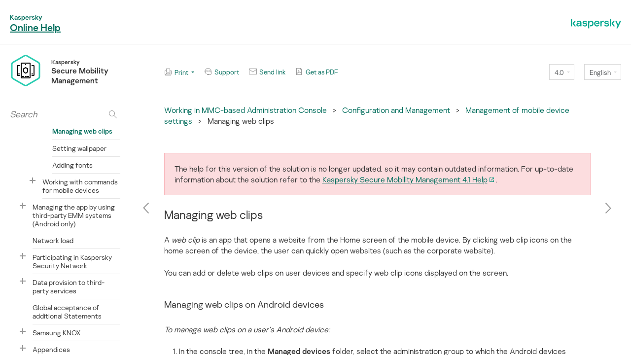

--- FILE ---
content_type: text/html
request_url: https://support.kaspersky.com/help/KSMM/4.0/en-US/90308.htm
body_size: 2558
content:
<!DOCTYPE html>
<html lang="en-US">

<head>
    <meta charset="utf-8" />
    <meta http-equiv="X-UA-Compatible" content="IE=edge"/>
    <meta name="description" content=""/>
    <meta name="viewport" content="maximum-scale=1.0" />
    <title> Managing web clips </title>
	<!-- Google Tag Manager -->
	<script>(function(w,d,s,l,i){w[l]=w[l]||[];w[l].push({'gtm.start':new Date().getTime(),event:'gtm.js'});var f=d.getElementsByTagName(s)[0],j=d.createElement(s),dl=l!='dataLayer'?'&l='+l:'';j.async=true;j.src='https://www.googletagmanager.com/gtm.js?id='+i+dl;f.parentNode.insertBefore(j,f);})(window,document,'script','dataLayer','GTM-MPK6ZG');</script>
	<!-- End Google Tag Manager -->
    <script type="text/javascript" src="../langs.js"></script>
    <script type="text/javascript">
        !function ( w, d ) {
            var scriptsPath="/localization/";
            if(w.location.pathname.match(/title\.htm$/)){scriptsPath="./js/"}d.writeln("\x3Cscript type='text/javascript' src='"+scriptsPath+d.documentElement.lang+".js'>\x3C/script>");
        }( window, document );
    </script>	
    <script type="text/javascript" src="toc.js"></script>
    
    <script type="text/javascript" src="aiconverter_result.js"></script>
    <link rel="stylesheet" type='text/css' href="typography.css"/>
    <link rel="stylesheet" type='text/css' href="styles.css"/>
    <link rel="shortcut icon" href="favicon.ico"/>
    <link rel="shortcut icon" href="favicon.ico" type="image/x-icon"/>
    <link rel="icon" href="favicon.png" type="image/png"/>

            <!--[if lte IE 9]>
                <link rel="stylesheet" type="text/css" href="bootstrap.css">
            <![endif]-->
            <!--[if lte IE 8]>
                <script src="https://cdnjs.cloudflare.com/ajax/libs/html5shiv/3.7.3/html5shiv.min.js"></script>
                <script src="https://cdnjs.cloudflare.com/ajax/libs/respond.js/1.4.2/respond.js"></script>
            <![endif]-->
            </head>

<body id="who-content" class="no-js">
	<!-- Google Tag Manager (noscript) -->
	<noscript><iframe src="https://www.googletagmanager.com/ns.html?id=GTM-MPK6ZG" style="display:none;visibility:hidden"></iframe></noscript>
	<!-- End Google Tag Manager (noscript) -->
	<noscript class="no-js__message">
	<a href="https://support.microsoft.com/en-us/kb/3135465" class="no-js__link">Please enable JavaScript in your browser!</a>
	</noscript>
	<div class="cont">
<p class="warningbody" name="eol_disclaimer">The help for this version of the solution is no longer updated, so it may contain outdated information. For up-to-date information about the solution refer to the <a class="hyperlinktemplate" href="https://support.kaspersky.com/help/KSMM/4.1/en-US/254248.htm" target="_blank">Kaspersky Secure Mobility Management 4.1 Help</a>.</p>
	<h4 id="t90308" class="heading4">Managing web clips</h4>
<p class="bodytext">A <em class="emphasischaracter">web clip</em> is an app that opens a website from the Home screen of the mobile device. By clicking web clip icons on the home screen of the device, the user can quickly open websites (such as the corporate website). </p>
<p class="bodytext">You can add or delete web clips on user devices and specify web clip icons displayed on the screen.</p>
<p class="introheading">Managing web clips on Android devices</p>
<p class="procedureheading">To manage web clips on a user's Android device:</p>
<ol class="listnumber1"><li class="listnumber1">In the console tree, in the <span class="guicharacter">Managed devices</span> folder, select the administration group to which the Android devices belong.</li><li class="listnumber1">In the workspace of the group, select the <span class="guicharacter">Policies</span> tab.</li><li class="listnumber1">Open the policy properties window by double-clicking any column.<p class="attentioncontinue1">Complete the following steps within 15 minutes. Otherwise, you may face an error when saving changes to the policy.</p>
</li><li class="listnumber1">In the policy <span class="guicharacter">Properties</span> window, select the <span class="guicharacter">Device management</span> section.</li><li class="listnumber1">In the <span class="guicharacter">Adding web clips to device home screen</span> section, do any of the following:<ul class="listbullet2"><li class="listbullet2">To add a web clip:<ol class="listalpha3"><li class="listalpha3">Click the <span class="guicharacter">Add</span> button.<p class="listcontinue3">The <span class="guicharacter">Add web clip</span> window opens.</p>
</li><li class="listalpha3">In the <span class="guicharacter">Name</span> field, enter the name of the web clip to be displayed on the home screen of the Android device.</li><li class="listalpha3">In the <span class="guicharacter">URL</span> field, enter the web address of the website that will open when the web clip icon is clicked. The address should begin with &quot;http://&quot; or &quot;https://&quot;.</li><li class="listalpha3">In the <span class="guicharacter">Icon</span> field, specify the image for the web clip icon: click <span class="guicharacter">Browse...</span> and select an image file. The PNG and JPEG file formats are supported. If you do not select an image for the web clip, a blank square is displayed as the icon.</li><li class="listalpha3">Click <span class="guicharacter">OK</span>.<p class="listcontinue3">The new web clip appears in the list.</p>
<p class="attentioncontinue3">The maximum number of web clips that can be added to an Android device depends on the device type. When this number is reached, web clips are no longer added to the Android device.</p>
</li></ol></li><li class="listbullet2">To edit a web clip:<ol class="listalpha3"><li class="listalpha3">Select the web clip that you want to edit, and then click <span class="guicharacter">Edit</span>.<p class="listcontinue3">The <span class="guicharacter">Add web clip</span> window opens.</p>
</li><li class="listalpha3">Define the new settings of the web clip, as described earlier in this section.</li><li class="listalpha3">Click <span class="guicharacter">OK</span>.</li></ol></li><li class="listbullet2">To delete a web clip:<ol class="listalpha3"><li class="listalpha3">Select the web clip that you want to delete, and then click <span class="guicharacter">Delete</span>.<p class="listcontinue3">The web clip disappears from the list.</p>
</li></ol></li></ul></li><li class="listnumber1">Click the <span class="guicharacter">Apply</span> button to save the changes you have made.</li></ol><p class="bodytextindent">Once the policy is applied to a device, the Kaspersky Endpoint Security for Android app shows notifications to prompt the user to install the web clips you created. After the user installs these web clips, the corresponding icons are added on the home screen of the device.</p>
<p class="bodytextindent">The deleted web clips are disabled on the home screen of the Android device. If the user taps the corresponding icon, a notification appears that the web clip is no longer available. The user should delete the web clip from the home screen by following a vendor-specific procedure.</p>
<p class="introheading">Managing web clips on iOS MDM devices</p>
<p class="bodytext">By default, the following restrictions on web clip usage apply:</p>
<ul class="listbullet1"><li class="listbullet1">The user cannot manually remove web clips from the mobile device.</li><li class="listbullet1">Websites that open when the user clicks a web clip icon do not open in full-screen mode.</li><li class="listbullet1">The corner rounding, shadow, and gloss visual effects are applied to the web clip icon on the screen.</li></ul><p class="procedureheading">To manage web clips on a user's iOS MDM device:</p>
<ol class="listnumber1"><li class="listnumber1">In the console tree, in the <span class="guicharacter">Managed devices</span> folder, select the administration group to which the iOS MDM devices belong.</li><li class="listnumber1">In the workspace of the group, select the <span class="guicharacter">Policies</span> tab.</li><li class="listnumber1">Open the policy properties window by double-clicking any column.<p class="attentioncontinue1">Complete the following steps within 15 minutes. Otherwise, you may face an error when saving changes to the policy.</p>
</li><li class="listnumber1">In the policy <span class="guicharacter">Properties</span> window, select the <span class="guicharacter">Web Clip</span> section.</li><li class="listnumber1">In the <span class="guicharacter">Web Clip</span> section, do any of the following:<ul class="listbullet2"><li class="listbullet2">To add a web clip:<ol class="listalpha3"><li class="listalpha3">Click the <span class="guicharacter">Add</span> button.<p class="listcontinue3">The <span class="guicharacter">Web Clip</span> window opens.</p>
</li><li class="listalpha3">In the <span class="guicharacter">Name</span> field, enter the name of the web clip to be displayed on the home screen of the iOS MDM device.</li><li class="listalpha3">In the <span class="guicharacter">URL</span> field, enter the web address of the website that will open when the web clip icon is clicked. The address should begin with <code class="programcharacter">&quot;http://&quot;</code> or <code class="programcharacter">&quot;https://&quot;</code>.</li><li class="listalpha3">To allow the user to remove a web clip from the iOS MDM device, select the <span class="guicharacter">Allow removal</span> check box.</li><li class="listalpha3">Click <span class="guicharacter">Select</span> and specify the file with the image for the web clip icon that will be displayed on the home screen of the iOS MDM device.<p class="listcontinue3">The image must meet the following requirements: </p>
<ul class="listbullet4"><li class="listbullet4">Image size no greater than 400 х 400 pixels.</li><li class="listbullet4">File format: GIF, JPEG, or PNG.</li><li class="listbullet4">File size no greater than 1 MB.</li></ul><p class="listcontinue3">The web clip icon is available for preview in the <span class="guicharacter">Icon</span> field. If you do not select an image for the web clip, a blank square is displayed as the icon.</p>
<p class="listcontinue3">If you want the web clip icon to be displayed without special visual effects (rounding of icon corners and gloss effect), select the <span class="guicharacter">Precomposed icon</span> check box.</p>
</li><li class="listalpha3">If you want the website to open in full-screen mode on the iOS MDM device when you click the icon, select the <span class="guicharacter">Full screen Web Clip</span> check box.<p class="attentioncontinue3">In full-screen mode, the Safari toolbar is hidden and only the website is shown on the device screen.</p>
</li><li class="listalpha3">Click <span class="guicharacter">OK</span>.<p class="listcontinue3">The new web clip appears in the list.</p>
</li></ol></li><li class="listbullet2">To edit a web clip:<ol class="listalpha3"><li class="listalpha3">Select the web clip that you want to edit, and then click <span class="guicharacter">Edit</span>.<p class="listcontinue3">The <span class="guicharacter">Web Clip</span> window opens.</p>
</li><li class="listalpha3">Define the new settings of the web clip, as described earlier in this section.</li><li class="listalpha3">Click <span class="guicharacter">OK</span>.</li></ol></li><li class="listbullet2">To delete a web clip:<ol class="listalpha3"><li class="listalpha3">Select the web clip that you want to delete, and then click <span class="guicharacter">Delete</span>.<p class="listcontinue3">The web clip disappears from the list.</p>
</li></ol></li></ul></li><li class="listnumber1">Click the <span class="guicharacter">Apply</span> button to save the changes you have made.</li></ol><p class="bodytextindent">Once the policy is applied, the web clip icons from the list you have created are added on the home screen of the user's mobile device.</p>
<p class="bodytextindent">The deleted web clips are removed from the home screen of the iOS MDM device.</p>


	<a href="#" class="bt-home">Page top</a>
	</div>
</body>

</html>


--- FILE ---
content_type: application/javascript
request_url: https://support.kaspersky.com/help/KSMM/4.0/langs.js
body_size: -345
content:
var Langs = [
    {
        "id": "en-US",
        "name": "English"
    },
    {
        "id": "ru-RU",
        "name": "Русский"
    }
]
;

--- FILE ---
content_type: application/javascript
request_url: https://support.kaspersky.com/help/KSMM/4.0/en-US/toc.js
body_size: 7968
content:
var Toc = [{"id":1,"o":254248,"text":" Kaspersky Secure Mobility Management help ","url":"254248.htm","node":"0","leaf":true},{"id":2,"o":180199,"text":" What&apos;s new ","url":"180199.htm","node":"1","leaf":true},{"id":3,"o":216447,"text":" Working in MMC-based Administration Console ","url":"216447.htm","node":"2","children":[{"id":4,"o":84084,"text":" Key use cases ","url":"84084.htm","node":"2+0","leaf":true},{"id":5,"o":91308,"text":" About Kaspersky Secure Mobility Management ","url":"91308.htm","node":"2+1","children":[{"id":6,"o":214493,"text":" Distribution kit ","url":"214493.htm","node":"2+1+0","leaf":true},{"id":7,"o":99558,"text":" About Kaspersky Endpoint Security for Android app ","url":"99558.htm","node":"2+1+1","leaf":true},{"id":8,"o":136121,"text":" About Kaspersky Device Management for iOS ","url":"136121.htm","node":"2+1+2","leaf":true},{"id":9,"o":89640,"text":" About the Kaspersky Endpoint Security for Android Administration Plug-in ","url":"89640.htm","node":"2+1+3","leaf":true},{"id":10,"o":89639,"text":" About the Kaspersky Device Management for iOS Administration Plug-in ","url":"89639.htm","node":"2+1+4","leaf":true},{"id":11,"o":102017,"text":" Hardware and software requirements ","url":"102017.htm","node":"2+1+5","leaf":true},{"id":12,"o":153756,"text":" Known issues and considerations ","url":"153756.htm","node":"2+1+6","leaf":true}]},{"id":13,"o":136255,"text":" Deployment ","url":"136255.htm","node":"2+2","children":[{"id":14,"o":98741,"text":" Solution architecture ","url":"98741.htm","node":"2+2+0","leaf":true},{"id":15,"o":99483,"text":" Deployment scenarios for Kaspersky Endpoint Security for Android ","url":"99483.htm","node":"2+2+1","leaf":true},{"id":16,"o":141784,"text":" Deployment scenarios for iOS MDM profile ","url":"141784.htm","node":"2+2+2","leaf":true},{"id":17,"o":99201,"text":" Preparing the Administration Console for deployment of the integrated solution ","url":"99201.htm","node":"2+2+3","children":[{"id":18,"o":89678,"text":" Configuring Administration Server settings for connection of mobile devices ","url":"89678.htm","node":"2+2+3+0","leaf":true},{"id":19,"o":245223,"text":" Configuring a connection gateway to connect mobile devices to Kaspersky Security Center Administration Server ","url":"245223.htm","node":"2+2+3+1","leaf":true},{"id":20,"o":89684,"text":" Displaying the Mobile Device Management folder in the Administration Console ","url":"89684.htm","node":"2+2+3+2","leaf":true},{"id":21,"o":89688,"text":" Creating an administration group ","url":"89688.htm","node":"2+2+3+3","leaf":true},{"id":22,"o":89691,"text":" Creating a rule for device automatic allocating to administration groups ","url":"89691.htm","node":"2+2+3+4","leaf":true},{"id":23,"o":261315,"text":" Working with certificates of mobile devices ","url":"89284.htm","node":"2+2+3+5","children":[{"id":24,"o":274364,"text":" Reissuing the mobile Administration Server certificate ","url":"274364.htm","node":"2+2+3+5+0","leaf":true},{"id":25,"o":257607,"text":" Configuring certificate issuance rules ","url":"89286.htm","node":"2+2+3+5+1","leaf":true},{"id":26,"o":89730,"text":" Creating a certificate of mobile devices ","url":"89730.htm","node":"2+2+3+5+2","leaf":true},{"id":27,"o":253998,"text":" Integration with Public Key Infrastructure ","url":"92526.htm","node":"2+2+3+5+3","leaf":true}]}]},{"id":28,"o":253977,"text":" Deploying mobile device management systems ","url":"64428.htm","node":"2+2+4","children":[{"id":29,"o":261272,"text":" Scenario: Mobile Device Management deployment ","url":"179492.htm","node":"2+2+4+0","leaf":true},{"id":30,"o":261302,"text":" Enabling Mobile Device Management ","url":"148239.htm","node":"2+2+4+1","leaf":true},{"id":31,"o":253978,"text":" Deploying a management system using the iOS MDM protocol ","url":"64664.htm","node":"2+2+4+2","children":[{"id":32,"o":253981,"text":" iOS MDM Server deployment scenarios ","url":"92514.htm","node":"2+2+4+2+0","leaf":true},{"id":33,"o":253982,"text":" Simplified deployment scheme ","url":"92515.htm","node":"2+2+4+2+1","leaf":true},{"id":34,"o":253983,"text":" Deployment scheme involving Kerberos constrained delegation (KCD) ","url":"92516.htm","node":"2+2+4+2+2","leaf":true},{"id":35,"o":261331,"text":" Enabling support of Kerberos Constrained Delegation ","url":"89288.htm","node":"2+2+4+2+3","leaf":true},{"id":36,"o":253979,"text":" Installing iOS MDM Server ","url":"64668.htm","node":"2+2+4+2+4","leaf":true},{"id":37,"o":253986,"text":" Receiving an APNs certificate ","url":"64900.htm","node":"2+2+4+2+5","leaf":true},{"id":38,"o":253987,"text":" Renewing an APNs certificate ","url":"159855.htm","node":"2+2+4+2+6","leaf":true},{"id":39,"o":253988,"text":" Configuring a reserve iOS MDM Server certificate ","url":"210607.htm","node":"2+2+4+2+7","leaf":true},{"id":40,"o":253989,"text":" Installing an APNs certificate on an iOS MDM Server ","url":"64666.htm","node":"2+2+4+2+8","leaf":true},{"id":41,"o":253991,"text":" Configuring access to Apple Push Notification service ","url":"92518.htm","node":"2+2+4+2+9","leaf":true}]},{"id":42,"o":253994,"text":" Connecting KES devices to the Administration Server ","url":"92520.htm","node":"2+2+4+3","children":[{"id":43,"o":253995,"text":" Direct connection of devices to the Administration Server ","url":"92521.htm","node":"2+2+4+3+0","leaf":true},{"id":44,"o":253996,"text":" Scheme for connecting KES devices to the Server involving Kerberos constrained delegation (KCD) ","url":"92523.htm","node":"2+2+4+3+1","leaf":true},{"id":45,"o":271775,"text":" Using Google Firebase Cloud Messaging ","url":"92525.htm","node":"2+2+4+3+2","leaf":true}]},{"id":46,"o":261304,"text":" Disabling Mobile Device Management ","url":"148249.htm","node":"2+2+4+4","leaf":true}]},{"id":47,"o":141433,"text":" Installing Kaspersky Endpoint Security for Android ","url":"141433.htm","node":"2+2+5","children":[{"id":48,"o":150051,"text":" Permissions ","url":"150051.htm","node":"2+2+5+0","leaf":true},{"id":49,"o":141434,"text":" Installation of Kaspersky Endpoint Security for Android on personal devices ","url":"141434.htm","node":"2+2+5+1","leaf":true},{"id":50,"o":241804,"text":" Installation of Kaspersky Endpoint Security for Android in device owner mode ","url":"241804.htm","node":"2+2+5+2","leaf":true},{"id":51,"o":259471,"text":" Installation of Kaspersky Endpoint Security for Android in device owner mode in a closed network ","url":"259471.htm","node":"2+2+5+3","leaf":true},{"id":52,"o":209663,"text":" Other methods of installation of Kaspersky Endpoint Security for Android ","url":"209663.htm","node":"2+2+5+4","children":[{"id":53,"o":209665,"text":" Manual installation from Google Play or HUAWEI AppGallery ","url":"209665.htm","node":"2+2+5+4+0","leaf":true},{"id":54,"o":209636,"text":"","url":"209665.htm#o209636","node":"2+2+5+4+1","leaf":true,"hidden":true},{"id":55,"o":89690,"text":" Creating and configuring an installation package ","url":"89690.htm","node":"2+2+5+4+2","leaf":true},{"id":56,"o":89728,"text":" Creating a standalone installation package ","url":"89728.htm","node":"2+2+5+4+3","leaf":true}]},{"id":57,"o":88051,"text":" Configuring synchronization settings ","url":"88051.htm","node":"2+2+5+5","leaf":true}]},{"id":58,"o":136294,"text":" Activating the Kaspersky Endpoint Security for Android app ","url":"136294.htm","node":"2+2+6","leaf":true},{"id":59,"o":141488,"text":" Installing an iOS MDM profile ","url":"141488.htm","node":"2+2+7","children":[{"id":60,"o":135822,"text":" About iOS device management modes ","url":"135822.htm","node":"2+2+7+0","leaf":true},{"id":61,"o":141792,"text":" Installing via Kaspersky Security Center ","url":"141792.htm","node":"2+2+7+1","leaf":true}]},{"id":62,"o":98776,"text":" Installing administration plug-ins ","url":"98776.htm","node":"2+2+8","leaf":true},{"id":63,"o":136488,"text":" Updating a previous version of the application ","url":"136488.htm","node":"2+2+9","children":[{"id":64,"o":102240,"text":" Upgrading the previous version of Kaspersky Endpoint Security for Android ","url":"102240.htm","node":"2+2+9+0","leaf":true},{"id":65,"o":180201,"text":" Installing an earlier version of Kaspersky Endpoint Security for Android ","url":"180201.htm","node":"2+2+9+1","leaf":true},{"id":66,"o":99183,"text":" Upgrading previous versions of administration plug-ins ","url":"99183.htm","node":"2+2+9+2","leaf":true}]},{"id":67,"o":98987,"text":" Removing Kaspersky Endpoint Security for Android ","url":"98987.htm","node":"2+2+10","children":[{"id":68,"o":99000,"text":" Remote app removal ","url":"99000.htm","node":"2+2+10+0","leaf":true},{"id":69,"o":98994,"text":" Permitting users to remove the app ","url":"98994.htm","node":"2+2+10+1","leaf":true},{"id":70,"o":98992,"text":" App removal by the user ","url":"98992.htm","node":"2+2+10+2","leaf":true}]}]},{"id":71,"o":136270,"text":" Configuration and Management ","url":"136270.htm","node":"2+3","children":[{"id":72,"o":141535,"text":" Getting Started ","url":"141535.htm","node":"2+3+0","children":[{"id":73,"o":100337,"text":" Starting and stopping the application ","url":"100337.htm","node":"2+3+0+0","leaf":true},{"id":74,"o":89688,"text":" Creating an administration group ","url":"89688_1.htm","node":"2+3+0+1","leaf":true},{"id":75,"o":99958,"text":" Group policies for managing mobile devices ","url":"99958.htm","node":"2+3+0+2","children":[{"id":76,"o":89890,"text":" Creating a group policy ","url":"89890.htm","node":"2+3+0+2+0","leaf":true},{"id":77,"o":88051,"text":" Configuring synchronization settings ","url":"88051_1.htm","node":"2+3+0+2+1","leaf":true},{"id":78,"o":152432,"text":" Managing revisions to group policies ","url":"152432.htm","node":"2+3+0+2+2","leaf":true},{"id":79,"o":89954,"text":" Removing a group policy ","url":"89954.htm","node":"2+3+0+2+3","leaf":true},{"id":80,"o":100347,"text":" Restricting permissions to configure group policies ","url":"100347.htm","node":"2+3+0+2+4","leaf":true}]}]},{"id":81,"o":136322,"text":" Control ","url":"136322.htm","node":"2+3+1","children":[{"id":82,"o":140646,"text":" Configuring restrictions ","url":"140646.htm","node":"2+3+1+0","children":[{"id":83,"o":206026,"text":" Special considerations for devices running Android 10 or later ","url":"206026.htm","node":"2+3+1+0+0","leaf":true},{"id":84,"o":90496,"text":" Configuring restrictions for Android devices ","url":"90496.htm","node":"2+3+1+0+1","leaf":true},{"id":85,"o":88187,"text":" Configuring iOS MDM device feature restrictions ","url":"88187.htm","node":"2+3+1+0+2","leaf":true}]},{"id":86,"o":136563,"text":" Configuring user access to websites ","url":"136563.htm","node":"2+3+1+1","children":[{"id":87,"o":89905,"text":" Configuring access to websites on Android devices ","url":"89905.htm","node":"2+3+1+1+0","leaf":true},{"id":88,"o":88661,"text":" Configuring access to websites on iOS MDM devices ","url":"88661.htm","node":"2+3+1+1+1","leaf":true}]},{"id":89,"o":254072,"text":" Compliance control ","url":"254072.htm","node":"2+3+1+2","children":[{"id":90,"o":89910,"text":" Compliance control of Android devices with corporate security requirements ","url":"89910.htm","node":"2+3+1+2+0","leaf":true},{"id":91,"o":241836,"text":" Compliance control of iOS MDM devices with corporate security requirements ","url":"241836.htm","node":"2+3+1+2+1","leaf":true}]},{"id":92,"o":141381,"text":" App control ","url":"141381.htm","node":"2+3+1+3","children":[{"id":93,"o":90538,"text":" App control on Android devices ","url":"90538.htm","node":"2+3+1+3+0","leaf":true},{"id":94,"o":242959,"text":" App control on iOS MDM devices ","url":"242959.htm","node":"2+3+1+3+1","leaf":true}]},{"id":95,"o":269341,"text":" Statuses of mobile devices ","url":"269341.htm","node":"2+3+1+4","leaf":true},{"id":96,"o":148312,"text":" Software inventory on Android devices ","url":"148312.htm","node":"2+3+1+5","leaf":true},{"id":97,"o":136797,"text":" Configuring the display of Android devices in Kaspersky Security Center ","url":"136797.htm","node":"2+3+1+6","leaf":true}]},{"id":98,"o":136319,"text":" Protection ","url":"136319.htm","node":"2+3+2","children":[{"id":99,"o":136503,"text":" Configuring anti-malware protection on Android devices ","url":"136503.htm","node":"2+3+2+0","leaf":true},{"id":100,"o":148305,"text":" Protecting Android devices on the internet ","url":"148305.htm","node":"2+3+2+1","leaf":true},{"id":101,"o":89901,"text":" Protection of stolen or lost device data ","url":"89901.htm","node":"2+3+2+2","children":[{"id":102,"o":89902,"text":" Sending commands to a lost or stolen mobile device ","url":"89902.htm","node":"2+3+2+2+0","leaf":true},{"id":103,"o":138758,"text":" Unlocking a mobile device ","url":"138758.htm","node":"2+3+2+2+1","leaf":true},{"id":104,"o":145531,"text":" Data encryption ","url":"145531.htm","node":"2+3+2+2+2","leaf":true},{"id":105,"o":243163,"text":" Deleting data on Android devices after failed password entry attempts ","url":"243163.htm","node":"2+3+2+2+3","leaf":true}]},{"id":106,"o":136564,"text":" Configuring device unlock password strength ","url":"136564.htm","node":"2+3+2+3","children":[{"id":107,"o":90495,"text":" Configuring a strong unlock password for an Android device ","url":"90495.htm","node":"2+3+2+3+0","leaf":true},{"id":108,"o":88130,"text":" Configuring a strong unlock password for iOS MDM devices ","url":"88130.htm","node":"2+3+2+3+1","leaf":true}]},{"id":109,"o":141383,"text":" Configuring a virtual private network (VPN) ","url":"141383.htm","node":"2+3+2+4","children":[{"id":110,"o":90755,"text":" Configuring VPN on Android devices (only Samsung) ","url":"90755.htm","node":"2+3+2+4+0","leaf":true},{"id":111,"o":90374,"text":" Configuring VPN on iOS MDM devices ","url":"90374.htm","node":"2+3+2+4+1","leaf":true},{"id":112,"o":254347,"text":" Configuring Per App VPN on iOS MDM devices ","url":"254347.htm","node":"2+3+2+4+2","leaf":true}]},{"id":113,"o":138696,"text":" Configuring Firewall on Android devices (only Samsung) ","url":"138696.htm","node":"2+3+2+5","leaf":true},{"id":114,"o":90531,"text":" Protecting Kaspersky Endpoint Security for Android against removal ","url":"90531.htm","node":"2+3+2+6","leaf":true},{"id":115,"o":136565,"text":" Detecting device hacks (root) ","url":"136565.htm","node":"2+3+2+7","leaf":true},{"id":116,"o":88664,"text":" Configuring a global HTTP proxy on iOS MDM devices ","url":"88664.htm","node":"2+3+2+8","leaf":true},{"id":117,"o":88328,"text":" Adding security certificates to iOS MDM devices ","url":"88328.htm","node":"2+3+2+9","leaf":true},{"id":118,"o":90359,"text":" Adding a SCEP profile to iOS MDM devices ","url":"90359.htm","node":"2+3+2+10","leaf":true},{"id":119,"o":249554,"text":" Restricting SD card usage (only Samsung) ","url":"249554.htm","node":"2+3+2+11","leaf":true}]},{"id":120,"o":261333,"text":" Management of mobile devices ","url":"261333.htm","node":"2+3+3","children":[{"id":121,"o":261340,"text":" Managing KES devices ","url":"90824.htm","node":"2+3+3+0","children":[{"id":122,"o":241818,"text":" Device owner mode ","url":"241818.htm","node":"2+3+3+0+0","children":[{"id":123,"o":241819,"text":" Restricting Android features on devices ","url":"241819.htm","node":"2+3+3+0+0+0","leaf":true},{"id":124,"o":241821,"text":" Configuring kiosk mode for Android devices ","url":"241821.htm","node":"2+3+3+0+0+1","leaf":true},{"id":125,"o":241827,"text":" Connecting to an NDES/SCEP server ","url":"241827.htm","node":"2+3+3+0+0+2","leaf":true}]},{"id":126,"o":261342,"text":" Enabling certificate-based authentication of KES devices ","url":"112804.htm","node":"2+3+3+0+1","leaf":true},{"id":127,"o":261341,"text":" Creating a mobile applications package for KES devices ","url":"90737.htm","node":"2+3+3+0+2","leaf":true},{"id":128,"o":261343,"text":" Viewing information about a KES device ","url":"91145.htm","node":"2+3+3+0+3","leaf":true},{"id":129,"o":261344,"text":" Disconnecting a KES device from management ","url":"91146.htm","node":"2+3+3+0+4","leaf":true}]},{"id":130,"o":261335,"text":" Managing iOS MDM devices ","url":"64780.htm","node":"2+3+3+1","children":[{"id":131,"o":261345,"text":" Signing an iOS MDM profile by a certificate ","url":"100168.htm","node":"2+3+3+1+0","leaf":true},{"id":132,"o":261346,"text":" Adding a configuration profile ","url":"89292.htm","node":"2+3+3+1+1","leaf":true},{"id":133,"o":261347,"text":" Installing a configuration profile on a device ","url":"89293.htm","node":"2+3+3+1+2","leaf":true},{"id":134,"o":261348,"text":" Removing the configuration profile from a device ","url":"89296.htm","node":"2+3+3+1+3","leaf":true},{"id":135,"o":261351,"text":" Adding a provisioning profile ","url":"89294.htm","node":"2+3+3+1+4","leaf":true},{"id":136,"o":261353,"text":" Installing a provisioning profile to a device ","url":"89295.htm","node":"2+3+3+1+5","leaf":true},{"id":137,"o":261354,"text":" Removing a provisioning profile from a device ","url":"89297.htm","node":"2+3+3+1+6","leaf":true},{"id":138,"o":261058,"text":" Configuring managed apps ","url":"65163.htm","node":"2+3+3+1+7","leaf":true},{"id":139,"o":261356,"text":" Installing an app on a mobile device ","url":"90688.htm","node":"2+3+3+1+8","leaf":true},{"id":140,"o":261357,"text":" Removing an app from a device ","url":"90835.htm","node":"2+3+3+1+9","leaf":true},{"id":141,"o":241837,"text":" Installing and uninstalling apps on a group of iOS MDM devices ","url":"241837.htm","node":"2+3+3+1+10","leaf":true},{"id":142,"o":261359,"text":" Configuring roaming on an iOS MDM mobile device ","url":"158212.htm","node":"2+3+3+1+11","leaf":true},{"id":143,"o":261361,"text":" Viewing information about an iOS MDM device ","url":"90816.htm","node":"2+3+3+1+12","leaf":true},{"id":144,"o":254295,"text":" Disconnecting an iOS MDM device from management ","url":"90605.htm","node":"2+3+3+1+13","leaf":true},{"id":145,"o":260594,"text":" Configuring kiosk mode for iOS MDM devices ","url":"260594.htm","node":"2+3+3+1+14","leaf":true}]}]},{"id":146,"o":136323,"text":" Management of mobile device settings ","url":"136323.htm","node":"2+3+4","children":[{"id":147,"o":142052,"text":" Configuring connection to a Wi-Fi network ","url":"142052.htm","node":"2+3+4+0","children":[{"id":148,"o":90533,"text":" Connecting Android devices to a Wi-Fi network ","url":"90533.htm","node":"2+3+4+0+0","leaf":true},{"id":149,"o":88185,"text":" Connecting iOS MDM devices to a Wi-Fi network ","url":"88185.htm","node":"2+3+4+0+1","leaf":true}]},{"id":150,"o":140750,"text":" Configuring email ","url":"140750.htm","node":"2+3+4+1","children":[{"id":151,"o":88332,"text":" Configuring a mailbox on iOS MDM devices ","url":"88332.htm","node":"2+3+4+1+0","leaf":true},{"id":152,"o":88340,"text":" Configuring an Exchange mailbox on iOS MDM devices ","url":"88340.htm","node":"2+3+4+1+1","leaf":true},{"id":153,"o":138694,"text":" Configuring an Exchange mailbox on Android devices (only Samsung) ","url":"138694.htm","node":"2+3+4+1+2","leaf":true}]},{"id":154,"o":269339,"text":" Configuring device status in Kaspersky Security Center ","url":"269339.htm","node":"2+3+4+2","leaf":true},{"id":155,"o":257309,"text":" Managing app configurations ","url":"257309.htm","node":"2+3+4+3","children":[{"id":156,"o":241820,"text":" Managing Google Chrome settings ","url":"241820.htm","node":"2+3+4+3+0","leaf":true},{"id":157,"o":242220,"text":" Managing Exchange ActiveSync for Gmail ","url":"242220.htm","node":"2+3+4+3+1","leaf":true},{"id":158,"o":257567,"text":" Configuring other apps ","url":"257567.htm","node":"2+3+4+3+2","leaf":true}]},{"id":159,"o":266294,"text":" Managing app permissions ","url":"266294.htm","node":"2+3+4+4","leaf":true},{"id":160,"o":266638,"text":" Creating a report on installed mobile apps ","url":"266638.htm","node":"2+3+4+5","leaf":true},{"id":161,"o":241826,"text":" Installing root certificates on Android devices ","url":"241826.htm","node":"2+3+4+6","leaf":true},{"id":162,"o":133611,"text":" Configuring notifications for Kaspersky Endpoint Security for Android ","url":"133611.htm","node":"2+3+4+7","leaf":true},{"id":163,"o":221101,"text":" Key features of mobile device management in MMC-based Administration Console ","url":"221101.htm","node":"2+3+4+8","leaf":true},{"id":164,"o":90313,"text":" Connecting iOS MDM devices to AirPlay ","url":"90313.htm","node":"2+3+4+9","leaf":true},{"id":165,"o":90312,"text":" Connecting iOS MDM devices to AirPrint ","url":"90312.htm","node":"2+3+4+10","leaf":true},{"id":166,"o":251034,"text":" Bypassing the Activation Lock on supervised iOS devices ","url":"251034.htm","node":"2+3+4+11","leaf":true},{"id":167,"o":141382,"text":" Configuring the Access Point Name (APN) ","url":"141382.htm","node":"2+3+4+12","children":[{"id":168,"o":90651,"text":" Configuring APN on Android devices (only Samsung) ","url":"90651.htm","node":"2+3+4+12+0","leaf":true},{"id":169,"o":90309,"text":" Configuring APN on iOS MDM devices ","url":"90309.htm","node":"2+3+4+12+1","leaf":true}]},{"id":170,"o":140467,"text":" Configuring the Android work profile ","url":"140467.htm","node":"2+3+4+13","children":[{"id":171,"o":140468,"text":" About Android work profile ","url":"140468.htm","node":"2+3+4+13+0","leaf":true},{"id":172,"o":102298,"text":" Configuring the work profile ","url":"102298.htm","node":"2+3+4+13+1","leaf":true},{"id":173,"o":251922,"text":" Unlocking the work profile ","url":"251922.htm","node":"2+3+4+13+2","leaf":true}]},{"id":174,"o":88355,"text":" Adding an LDAP account ","url":"88355.htm","node":"2+3+4+14","leaf":true},{"id":175,"o":90278,"text":" Adding a calendar account ","url":"90278.htm","node":"2+3+4+15","leaf":true},{"id":176,"o":90315,"text":" Adding a contacts account ","url":"90315.htm","node":"2+3+4+16","leaf":true},{"id":177,"o":90316,"text":" Configuring calendar subscription ","url":"90316.htm","node":"2+3+4+17","leaf":true},{"id":178,"o":90308,"text":" Managing web clips ","url":"90308.htm","node":"2+3+4+18","leaf":true},{"id":179,"o":257844,"text":" Setting wallpaper ","url":"257844.htm","node":"2+3+4+19","leaf":true},{"id":180,"o":90275,"text":" Adding fonts ","url":"90275.htm","node":"2+3+4+20","leaf":true}]},{"id":181,"o":261314,"text":" Working with commands for mobile devices ","url":"89281.htm","node":"2+3+5","children":[{"id":182,"o":243014,"text":" Commands for mobile devices ","url":"90314.htm","node":"2+3+5+0","leaf":true},{"id":183,"o":261309,"text":" Sending commands ","url":"89282.htm","node":"2+3+5+1","leaf":true},{"id":184,"o":261310,"text":" Viewing the statuses of commands in the command log ","url":"89283.htm","node":"2+3+5+2","leaf":true}]}]},{"id":185,"o":155903,"text":" Managing the app by using third-party EMM systems (Android only) ","url":"155903.htm","node":"2+4","children":[{"id":186,"o":155912,"text":" Getting Started ","url":"155912.htm","node":"2+4+0","leaf":true},{"id":187,"o":156203,"text":" How to install the app ","url":"156203.htm","node":"2+4+1","leaf":true},{"id":188,"o":196401,"text":" Protecting devices on the internet ","url":"196401.htm","node":"2+4+2","leaf":true},{"id":189,"o":156199,"text":" How to activate the app ","url":"156199.htm","node":"2+4+3","leaf":true},{"id":190,"o":184071,"text":" How to connect a device to Kaspersky Security Center ","url":"184071.htm","node":"2+4+4","leaf":true},{"id":191,"o":196397,"text":" Silent mode of the app ","url":"196397.htm","node":"2+4+5","leaf":true},{"id":192,"o":155920,"text":" AppConfig File ","url":"155920.htm","node":"2+4+6","leaf":true}]},{"id":193,"o":150909,"text":" Network load ","url":"150909.htm","node":"2+5","leaf":true},{"id":194,"o":101851,"text":" Participating in Kaspersky Security Network ","url":"101851.htm","node":"2+6","children":[{"id":195,"o":89961,"text":" Information exchange with Kaspersky Security Network ","url":"89961.htm","node":"2+6+0","leaf":true},{"id":196,"o":101854,"text":" Enabling and disabling the use of Kaspersky Security Network ","url":"101854.htm","node":"2+6+1","leaf":true},{"id":197,"o":212391,"text":" Using Kaspersky Private Security Network ","url":"212391.htm","node":"2+6+2","leaf":true}]},{"id":198,"o":149378,"text":" Data provision to third-party services ","url":"149378.htm","node":"2+7","children":[{"id":199,"o":149413,"text":" Exchanging information with Firebase Cloud Messaging ","url":"149413.htm","node":"2+7+0","leaf":true},{"id":200,"o":149418,"text":" Exchanging information with Google Analytics for Firebase, Firebase Performance Monitoring, and Crashlytics  ","url":"149418.htm","node":"2+7+1","leaf":true}]},{"id":201,"o":210936,"text":" Global acceptance of additional Statements ","url":"210936.htm","node":"2+8","leaf":true},{"id":202,"o":206997,"text":" Samsung KNOX ","url":"206997.htm","node":"2+9","children":[{"id":203,"o":157023,"text":" Installation of the Kaspersky Endpoint Security for Android app via KNOX Mobile Enrollment ","url":"157023.htm","node":"2+9+0","children":[{"id":204,"o":160806,"text":" Creating a KNOX MDM profile ","url":"160806.htm","node":"2+9+0+0","leaf":true},{"id":205,"o":158031,"text":" Adding devices in KNOX Mobile Enrollment ","url":"158031.htm","node":"2+9+0+1","leaf":true},{"id":206,"o":158115,"text":" Installing the app ","url":"158115.htm","node":"2+9+0+2","leaf":true}]},{"id":207,"o":90650,"text":" Configuring KNOX containers ","url":"90650.htm","node":"2+9+1","children":[{"id":208,"o":138645,"text":" About KNOX containers ","url":"138645.htm","node":"2+9+1+0","leaf":true},{"id":209,"o":93640,"text":" Activating Samsung KNOX ","url":"93640.htm","node":"2+9+1+1","leaf":true},{"id":210,"o":90652,"text":" Configuring Firewall in KNOX ","url":"90652.htm","node":"2+9+1+2","leaf":true},{"id":211,"o":90653,"text":" Configuring an Exchange mailbox in KNOX ","url":"90653.htm","node":"2+9+1+3","leaf":true}]}]},{"id":212,"o":111645,"text":" Appendices ","url":"36215.htm","node":"2+10","children":[{"id":213,"o":101728,"text":" Permissions to configure group policies ","url":"101728.htm","node":"2+10+0","leaf":true},{"id":214,"o":111293,"text":" App categories ","url":"111293.htm","node":"2+10+1","leaf":true}]}]},{"id":215,"o":216449,"text":" Using the Kaspersky Endpoint Security for Android app ","url":"216449.htm","node":"3","children":[{"id":216,"o":84085,"text":" App features ","url":"84085.htm","node":"3+0","leaf":true},{"id":217,"o":85422,"text":" Main window at a glance ","url":"85422.htm","node":"3+1","leaf":true},{"id":218,"o":238899,"text":" Status bar icon ","url":"238899.htm","node":"3+2","leaf":true},{"id":219,"o":85648,"text":" Device scan ","url":"85648.htm","node":"3+3","leaf":true},{"id":220,"o":85649,"text":" Running a scheduled scan ","url":"85649.htm","node":"3+4","leaf":true},{"id":221,"o":85650,"text":" Changing the Protection mode ","url":"85650.htm","node":"3+5","leaf":true},{"id":222,"o":85651,"text":" Anti-malware database updates ","url":"85651.htm","node":"3+6","leaf":true},{"id":223,"o":85652,"text":" Scheduled database update ","url":"85652.htm","node":"3+7","leaf":true},{"id":224,"o":85653,"text":" Things to do if your device gets lost or stolen ","url":"85653.htm","node":"3+8","leaf":true},{"id":225,"o":85654,"text":" Web Protection ","url":"85654.htm","node":"3+9","leaf":true},{"id":226,"o":85659,"text":" Get Certificate ","url":"85659.htm","node":"3+10","leaf":true},{"id":227,"o":85662,"text":" Synchronizing with Kaspersky Security Center ","url":"85662.htm","node":"3+11","leaf":true},{"id":228,"o":98862,"text":" Activating the Kaspersky Endpoint Security for Android app without Kaspersky Security Center ","url":"98862.htm","node":"3+12","leaf":true},{"id":229,"o":254409,"text":" Installing the app in device owner mode ","url":"254409.htm","node":"3+13","children":[{"id":230,"o":241802,"text":" Configuring the app in device owner mode on Android 7 and later ","url":"241802.htm","node":"3+13+0","leaf":true},{"id":231,"o":254349,"text":" Configuring the app in device owner mode on Android 5-6 ","url":"254349.htm","node":"3+13+1","leaf":true}]},{"id":232,"o":241803,"text":" Installing root certificates on the device ","url":"241803.htm","node":"3+14","leaf":true},{"id":234,"o":237468,"text":" Enabling accessibility on Android 13 or later ","url":"237468.htm","node":"3+16","leaf":true},{"id":235,"o":237476,"text":" Enabling accessibility for the app on Android 13 ","url":"237476.htm","node":"3+17","leaf":true},{"id":236,"o":102487,"text":" Updating the app ","url":"102487.htm","node":"3+18","leaf":true},{"id":237,"o":85660,"text":" Removing the app ","url":"85660.htm","node":"3+19","leaf":true},{"id":238,"o":102493,"text":" Applications with a briefcase icon ","url":"102493.htm","node":"3+20","leaf":true},{"id":239,"o":138689,"text":" KNOX app ","url":"138689.htm","node":"3+21","leaf":true}]},{"id":240,"o":234916,"text":" Using the Kaspersky Security for iOS app ","url":"234916.htm","node":"4","children":[{"id":241,"o":231423,"text":" App features ","url":"231423.htm","node":"4+0","leaf":true},{"id":242,"o":231857,"text":" Installing the app ","url":"231857.htm","node":"4+1","leaf":true},{"id":243,"o":239414,"text":" Activating the app ","url":"233458.htm","node":"4+2","leaf":true},{"id":244,"o":231467,"text":" Activating the app with an activation code ","url":"231467.htm","node":"4+3","leaf":true},{"id":245,"o":231460,"text":" Main window at a glance ","url":"231460.htm","node":"4+4","leaf":true},{"id":246,"o":231468,"text":" Updating the app ","url":"231468.htm","node":"4+5","leaf":true},{"id":247,"o":231471,"text":" Removing the app ","url":"231471.htm","node":"4+6","leaf":true}]},{"id":248,"o":216448,"text":" Working in Kaspersky Security Center Web Console and Kaspersky Security Center Cloud Console ","url":"216448.htm","node":"5","children":[{"id":249,"o":214475,"text":" About mobile device management in Kaspersky Security Center Web Console and Cloud Console ","url":"214475.htm","node":"5+0","children":[{"id":250,"o":214493,"text":" Distribution kit ","url":"214493_1.htm","node":"5+0+0","leaf":true},{"id":251,"o":221102,"text":" Key features of mobile device management in Kaspersky Security Center Web Console and Cloud Console ","url":"221102.htm","node":"5+0+1","leaf":true},{"id":252,"o":214476,"text":" About the Kaspersky Endpoint Security for Android app ","url":"214476.htm","node":"5+0+2","leaf":true},{"id":253,"o":234086,"text":" About the Kaspersky Security for iOS app ","url":"234086.htm","node":"5+0+3","leaf":true},{"id":254,"o":216974,"text":" About the Kaspersky Security for Mobile (Devices) plug-in ","url":"216974.htm","node":"5+0+4","leaf":true},{"id":255,"o":214478,"text":" About the Kaspersky Security for Mobile (Policies) plug-in ","url":"214478.htm","node":"5+0+5","leaf":true},{"id":256,"o":214494,"text":" Hardware and software requirements ","url":"214494.htm","node":"5+0+6","leaf":true},{"id":257,"o":214562,"text":" Known issues and considerations ","url":"214562.htm","node":"5+0+7","leaf":true}]},{"id":258,"o":214499,"text":" Deploying a mobile device management solution in Kaspersky Security Center Web Console or Cloud Console ","url":"214499.htm","node":"5+1","children":[{"id":259,"o":218256,"text":" Deployment scenarios ","url":"218256.htm","node":"5+1+0","leaf":true},{"id":260,"o":214951,"text":" Preparing Kaspersky Security Center Web Console and Cloud Console for deployment ","url":"214951.htm","node":"5+1+1","children":[{"id":261,"o":218229,"text":" Configuring Administration Server for connection of mobile devices ","url":"218229.htm","node":"5+1+1+0","leaf":true},{"id":262,"o":245223,"text":" Configuring a connection gateway to connect mobile devices to Kaspersky Security Center Administration Server ","url":"245223_1.htm","node":"5+1+1+1","leaf":true},{"id":263,"o":218231,"text":" Creating an administration group ","url":"218231.htm","node":"5+1+1+2","leaf":true},{"id":264,"o":214519,"text":" Creating a rule for automatically allocating a device to administration groups ","url":"214519.htm","node":"5+1+1+3","leaf":true}]},{"id":265,"o":218473,"text":" Deploying administration plug-ins ","url":"218473.htm","node":"5+1+2","children":[{"id":266,"o":218683,"text":" Installing administration plug-ins from the list of available distribution packages ","url":"218683.htm","node":"5+1+2+0","leaf":true},{"id":267,"o":218684,"text":" Installing administration plug-ins from the distribution package ","url":"218684.htm","node":"5+1+2+1","leaf":true}]},{"id":268,"o":214500,"text":" Deploying the mobile app ","url":"214500.htm","node":"5+1+3","children":[{"id":269,"o":239430,"text":" Deploying the mobile app by using Kaspersky Security Center Web Console or Cloud Console ","url":"218255.htm","node":"5+1+3+0","leaf":true},{"id":270,"o":214522,"text":" Activating the mobile app ","url":"214522.htm","node":"5+1+3+1","leaf":true},{"id":271,"o":214532,"text":" Providing the required permissions for the Kaspersky Endpoint Security for Android app ","url":"214532.htm","node":"5+1+3+2","leaf":true}]},{"id":272,"o":214957,"text":" Managing certificates ","url":"214957.htm","node":"5+1+4","children":[{"id":273,"o":218601,"text":" Viewing the list of certificates ","url":"218601.htm","node":"5+1+4+0","leaf":true},{"id":274,"o":218624,"text":" Defining certificate settings ","url":"218624.htm","node":"5+1+4+1","leaf":true},{"id":275,"o":218257,"text":" Creating a certificate ","url":"218257.htm","node":"5+1+4+2","leaf":true},{"id":276,"o":218603,"text":" Renewing a certificate ","url":"218603.htm","node":"5+1+4+3","leaf":true},{"id":277,"o":218604,"text":" Deleting a certificate ","url":"218604.htm","node":"5+1+4+4","leaf":true}]},{"id":278,"o":216467,"text":" Exchanging information with Firebase Cloud Messaging ","url":"216467.htm","node":"5+1+5","leaf":true}]},{"id":279,"o":214977,"text":" Managing mobile devices in Kaspersky Security Center Web Console and Cloud Console ","url":"214977.htm","node":"5+2","children":[{"id":280,"o":214537,"text":" Connecting mobile devices to Kaspersky Security Center ","url":"214537.htm","node":"5+2+0","leaf":true},{"id":281,"o":218459,"text":" Moving unassigned mobile devices to administration groups ","url":"218459.htm","node":"5+2+1","leaf":true},{"id":282,"o":214964,"text":" Sending commands to mobile devices ","url":"214964.htm","node":"5+2+2","leaf":true},{"id":283,"o":219533,"text":" Removing mobile devices from Kaspersky Security Center ","url":"219533.htm","node":"5+2+3","leaf":true}]},{"id":284,"o":214501,"text":" Managing group policies ","url":"214501.htm","node":"5+3","children":[{"id":285,"o":214502,"text":" Group policies for managing mobile devices ","url":"214502.htm","node":"5+3+0","leaf":true},{"id":286,"o":219575,"text":" Viewing the list of group policies ","url":"219575.htm","node":"5+3+1","leaf":true},{"id":287,"o":219617,"text":" Viewing the policy distribution results ","url":"219617.htm","node":"5+3+2","leaf":true},{"id":288,"o":239705,"text":" Creating a group policy ","url":"216828.htm","node":"5+3+3","leaf":true},{"id":289,"o":216829,"text":" Modifying a group policy ","url":"216829.htm","node":"5+3+4","leaf":true},{"id":290,"o":219624,"text":" Copying a group policy ","url":"219624.htm","node":"5+3+5","leaf":true},{"id":291,"o":219627,"text":" Moving a policy to another administration group ","url":"219627.htm","node":"5+3+6","leaf":true},{"id":292,"o":219613,"text":" Deleting a group policy ","url":"219613.htm","node":"5+3+7","leaf":true}]},{"id":293,"o":214958,"text":" Defining policy settings ","url":"214958.htm","node":"5+4","children":[{"id":294,"o":214480,"text":" Configuring anti-malware protection ","url":"214480.htm","node":"5+4+0","children":[{"id":295,"o":216851,"text":" Configuring real-time protection ","url":"216851.htm","node":"5+4+0+0","leaf":true},{"id":296,"o":216852,"text":" Configuring autorun of malware scans on a mobile device ","url":"216852.htm","node":"5+4+0+1","leaf":true},{"id":297,"o":216853,"text":" Configuring anti-malware database updates ","url":"216853.htm","node":"5+4+0+2","leaf":true}]},{"id":298,"o":215298,"text":" Defining device unlock settings ","url":"215298.htm","node":"5+4+1","leaf":true},{"id":299,"o":214549,"text":" Configuring protection of stolen or lost device data ","url":"214549.htm","node":"5+4+2","leaf":true},{"id":300,"o":214553,"text":" Configuring app control ","url":"214553.htm","node":"5+4+3","leaf":true},{"id":301,"o":214554,"text":" Configuring compliance control of mobile devices with corporate security requirements ","url":"214554.htm","node":"5+4+4","children":[{"id":302,"o":216834,"text":" Enabling and disabling compliance rules ","url":"216834.htm","node":"5+4+4+0","leaf":true},{"id":303,"o":216835,"text":" Editing compliance rules ","url":"216835.htm","node":"5+4+4+1","leaf":true},{"id":304,"o":216836,"text":" Adding compliance rules ","url":"216836.htm","node":"5+4+4+2","leaf":true},{"id":305,"o":216839,"text":" Deleting compliance rules ","url":"216839.htm","node":"5+4+4+3","leaf":true},{"id":306,"o":216911,"text":" List of non-compliance criteria ","url":"216911.htm","node":"5+4+4+4","leaf":true},{"id":307,"o":216913,"text":" List of actions in case of non-compliance ","url":"216913.htm","node":"5+4+4+5","leaf":true}]},{"id":308,"o":214543,"text":" Configuring user access to websites ","url":"214543.htm","node":"5+4+5","leaf":true},{"id":309,"o":214515,"text":" Configuring feature restrictions  ","url":"214515.htm","node":"5+4+6","leaf":true},{"id":310,"o":214507,"text":" Protecting Kaspersky Endpoint Security for Android against removal ","url":"214507.htm","node":"5+4+7","leaf":true},{"id":311,"o":214539,"text":" Configuring synchronization of mobile devices with Kaspersky Security Center ","url":"214539.htm","node":"5+4+8","leaf":true},{"id":312,"o":214505,"text":" Kaspersky Security Network ","url":"214505.htm","node":"5+4+9","children":[{"id":313,"o":239707,"text":" Information exchange with Kaspersky Security Network ","url":"214534.htm","node":"5+4+9+0","leaf":true},{"id":314,"o":239708,"text":" Enabling and disabling Kaspersky Security Network ","url":"214533.htm","node":"5+4+9+1","leaf":true}]},{"id":315,"o":214544,"text":" Exchanging information with Google Analytics for Firebase, Firebase Performance Monitoring, and Crashlytics ","url":"214544.htm","node":"5+4+10","leaf":true},{"id":316,"o":214558,"text":" Configuring notifications on mobile devices ","url":"214558.htm","node":"5+4+11","leaf":true},{"id":317,"o":214555,"text":" Detecting device hacks ","url":"214555.htm","node":"5+4+12","leaf":true},{"id":318,"o":218553,"text":" Defining licensing settings ","url":"218553.htm","node":"5+4+13","leaf":true},{"id":319,"o":214517,"text":" Configuring events ","url":"214517.htm","node":"5+4+14","leaf":true},{"id":320,"o":224230,"text":" Configuring events about the installation, update, and removal of apps on users&apos; devices ","url":"224230.htm","node":"5+4+15","leaf":true}]},{"id":321,"o":214560,"text":" Network load ","url":"214560.htm","node":"5+5","leaf":true}]},{"id":322,"o":96628,"text":" Application licensing ","url":"96628.htm","node":"6","children":[{"id":323,"o":239425,"text":" About the End User License Agreement ","url":"95499.htm","node":"6+0","leaf":true},{"id":324,"o":95885,"text":" About the license ","url":"95885.htm","node":"6+1","leaf":true},{"id":325,"o":96676,"text":" About the subscription ","url":"96676.htm","node":"6+2","leaf":true},{"id":326,"o":96715,"text":" About the license key ","url":"96715.htm","node":"6+3","leaf":true},{"id":327,"o":96713,"text":" About the activation code ","url":"96713.htm","node":"6+4","leaf":true},{"id":328,"o":96817,"text":" About the key file ","url":"96817.htm","node":"6+5","leaf":true},{"id":329,"o":96712,"text":" Data provision in Kaspersky Endpoint Security for Android ","url":"96712.htm","node":"6+6","leaf":true},{"id":330,"o":239418,"text":" Data provision in Kaspersky Security for iOS ","url":"233958.htm","node":"6+7","leaf":true}]},{"id":331,"o":216976,"text":" Comparison of solution features depending on the management tools ","url":"216976.htm","node":"7","leaf":true},{"id":332,"o":243091,"text":" Contact Technical Support ","url":"241127.htm","node":"8","children":[{"id":333,"o":235115,"text":" How to get technical support ","url":"235115.htm","node":"8+0","leaf":true},{"id":334,"o":111620,"text":" Technical support via Kaspersky CompanyAccount ","url":"68417.htm","node":"8+1","leaf":true}]},{"id":335,"o":91120,"text":" Sources of information about the application ","url":"91120.htm","node":"9","leaf":true},{"id":336,"o":95897,"text":" Glossary ","url":"95897.htm","node":"10","children":[{"id":337,"o":111594,"text":"Activating the application","url":"95897.htm#o111594","node":"10+0","leaf":true},{"id":338,"o":112627,"text":"Activation code","url":"95897.htm#o112627","node":"10+1","leaf":true},{"id":339,"o":187659,"text":"Administration group","url":"95897.htm#o187659","node":"10+2","leaf":true},{"id":340,"o":111609,"text":"Administration Server","url":"95897.htm#o111609","node":"10+3","leaf":true},{"id":341,"o":111608,"text":"Administrator's workstation","url":"95897.htm#o111608","node":"10+4","leaf":true},{"id":342,"o":187660,"text":"Android work profile","url":"95897.htm#o187660","node":"10+5","leaf":true},{"id":343,"o":244877,"text":"Anti-malware databases","url":"95897.htm#o244877","node":"10+6","leaf":true},{"id":344,"o":172825,"text":"Apple Push Notification service (APNs) certificate","url":"95897.htm#o172825","node":"10+7","leaf":true},{"id":345,"o":187661,"text":"Application management plug-in","url":"95897.htm#o187661","node":"10+8","leaf":true},{"id":346,"o":172810,"text":"Certificate Signing Request","url":"95897.htm#o172810","node":"10+9","leaf":true},{"id":347,"o":244882,"text":"Compliance control","url":"95897.htm#o244882","node":"10+10","leaf":true},{"id":348,"o":187662,"text":"Device administrator","url":"95897.htm#o187662","node":"10+11","leaf":true},{"id":349,"o":187663,"text":"End User License Agreement","url":"95897.htm#o187663","node":"10+12","leaf":true},{"id":350,"o":187664,"text":"Group task","url":"95897.htm#o187664","node":"10+13","leaf":true},{"id":351,"o":187667,"text":"IMAP","url":"95897.htm#o187667","node":"10+14","leaf":true},{"id":352,"o":111601,"text":"Installation package","url":"95897.htm#o111601","node":"10+15","leaf":true},{"id":353,"o":187668,"text":"iOS MDM device","url":"95897.htm#o187668","node":"10+16","leaf":true},{"id":354,"o":187674,"text":"iOS MDM profile","url":"95897.htm#o187674","node":"10+17","leaf":true},{"id":355,"o":167797,"text":"iOS MDM Server","url":"95897.htm#o167797","node":"10+18","leaf":true},{"id":356,"o":187679,"text":"Kaspersky categories","url":"95897.htm#o187679","node":"10+19","leaf":true},{"id":357,"o":179656,"text":"Kaspersky Private Security Network (KPSN)","url":"95897.htm#o179656","node":"10+20","leaf":true},{"id":358,"o":112568,"text":"Kaspersky Security Center Administrator","url":"95897.htm#o112568","node":"10+21","leaf":true},{"id":359,"o":167770,"text":"Kaspersky Security Center Web Server","url":"95897.htm#o167770","node":"10+22","leaf":true},{"id":360,"o":111589,"text":"Kaspersky Security Network (KSN)","url":"95897.htm#o111589","node":"10+23","leaf":true},{"id":361,"o":111587,"text":"Kaspersky update servers","url":"95897.htm#o111587","node":"10+24","leaf":true},{"id":362,"o":167756,"text":"KES device","url":"95897.htm#o167756","node":"10+25","leaf":true},{"id":363,"o":111584,"text":"Key file","url":"95897.htm#o111584","node":"10+26","leaf":true},{"id":364,"o":135751,"text":"License","url":"95897.htm#o135751","node":"10+27","leaf":true},{"id":365,"o":111588,"text":"License term","url":"95897.htm#o111588","node":"10+28","leaf":true},{"id":366,"o":244879,"text":"Malware","url":"95897.htm#o244879","node":"10+29","leaf":true},{"id":367,"o":187681,"text":"Manifest file","url":"95897.htm#o187681","node":"10+30","leaf":true},{"id":368,"o":137665,"text":"Network Agent","url":"95897.htm#o137665","node":"10+31","leaf":true},{"id":369,"o":112678,"text":"Phishing","url":"95897.htm#o112678","node":"10+32","leaf":true},{"id":370,"o":111606,"text":"Policy","url":"95897.htm#o111606","node":"10+33","leaf":true},{"id":371,"o":187682,"text":"POP3","url":"95897.htm#o187682","node":"10+34","leaf":true},{"id":372,"o":167758,"text":"Provisioning profile","url":"95897.htm#o167758","node":"10+35","leaf":true},{"id":373,"o":112649,"text":"Proxy server","url":"95897.htm#o112649","node":"10+36","leaf":true},{"id":374,"o":111602,"text":"Quarantine","url":"95897.htm#o111602","node":"10+37","leaf":true},{"id":375,"o":167759,"text":"SSL","url":"95897.htm#o167759","node":"10+38","leaf":true},{"id":376,"o":187686,"text":"Standalone installation package","url":"95897.htm#o187686","node":"10+39","leaf":true},{"id":377,"o":142586,"text":"Subscription","url":"95897.htm#o142586","node":"10+40","leaf":true},{"id":378,"o":172817,"text":"Supervised device","url":"95897.htm#o172817","node":"10+41","leaf":true},{"id":379,"o":187688,"text":"Unlock code","url":"95897.htm#o187688","node":"10+42","leaf":true},{"id":380,"o":112610,"text":"Virtual Administration Server","url":"95897.htm#o112610","node":"10+43","leaf":true}]},{"id":381,"o":67964,"text":" Information about third-party code ","url":"67964.htm","node":"11","leaf":true},{"id":382,"o":65607,"text":" Trademark notices ","url":"65607.htm","node":"12","leaf":true}]

--- FILE ---
content_type: application/javascript
request_url: https://support.kaspersky.com/localization/en-US.js
body_size: 4166
content:
var Localization = {"products_b2c":[{"icon":"kaspersky","brand":"Kaspersky","name":"Standard | Plus | Premium","url":"help/Kaspersky","mainPageOrder":" ","versions":[{"label":"Windows","url":"Win21.23/en-US"},{"label":"macOS","url":"Mac26/en-US"},{"label":"Android","url":"Android_11.128/en-US"},{"label":"iOS","url":"iOS_2.101/en-US"},{"label":"Linux","url":"Linux2.0/en-US"}]},{"icon":"sec-connection","brand":"Kaspersky","name":"VPN Secure Connection","url":"KSDE","mainPageOrder":" ","versions":[{"label":"Windows","url":"Win5.23/en-US"},{"label":"Android","url":"Android_11.126/en-US"},{"label":"macOS","url":"Mac3.6/en-US"},{"label":"iOS","url":"iOS_2.101/en-US"}]},{"icon":"kpm","brand":"Kaspersky","name":"Password Manager","url":"help/KPM","mainPageOrder":"","versions":[{"label":"Windows","url":"Win25.1/en-US"},{"label":"macOS","url":"Mac10.6/en-US"},{"label":"Android","url":"AndroidTR112/en-US"},{"label":"iOS","url":"iOSTR97/en-US"}]},{"icon":"safe-kids","brand":"Kaspersky","name":"Safe Kids","url":"KSK","mainPageOrder":"5","versions":[{"label":"Cross-platform","url":"Cross-platform/en-US"},{"label":"Windows","url":"Win23.0/en-US"},{"label":"macOS","url":"Mac1.0MR9/en-US"},{"label":"Android/iOS","url":"Mob1.0-iOSTR106-AndroidTR108/en-US"}]},{"icon":"whocalls","brand":"Kaspersky","name":"Who Calls","url":"help/WhoCalls","mainPageOrder":"","versions":[{"label":"Android","url":"Android1.67/en-US"},{"label":"iOS","url":"iOS1.50/en-US"}]},{"icon":"kaspersky","brand":"","name":"My Kaspersky","url":"KPC","mainPageOrder":" ","versions":[{"label":" ","url":"1.0/en-US"}]},{"icon":"petka","brand":"","name":"PetKa","url":"help/PetKa","mainPageOrder":"","versions":[{"label":" ","url":"Android_1.1/en-US"}]},{"icon":"saas","brand":"Kaspersky","name":"Security Cloud","url":"KSCloud","mainPageOrder":"","versions":[{"label":"Windows","url":"Win4.3/en-US"},{"label":"macOS","url":"Mac4.1/en-US"},{"label":"Android","url":"Android_1.44/en-US"},{"label":"iOS","url":"iOS2.0_TR47/en-US"}]},{"icon":"kts-md","brand":"Kaspersky","name":"Total Security","url":"KTS","mainPageOrder":"1","versions":[{"label":"","url":"21.3/en-US"}]},{"icon":"kis-md","brand":"Kaspersky","name":"Internet Security","url":"KIS","mainPageOrder":"2","versions":[{"label":"","url":"21.3/en-US"}]},{"icon":"kav","brand":"Kaspersky","name":"Anti-Virus","url":"KAV","mainPageOrder":"3","versions":[{"label":"","url":"21.3/en-US"}]},{"icon":"kis-mac","brand":"Kaspersky","name":"Internet Security for Mac","url":"KIS4Mac","mainPageOrder":"4","versions":[{"label":"21.1","url":"21.1/en-US"}]},{"icon":"kart-home","brand":"Kaspersky","name":"Anti-Ransomware Tool for Home","url":"KART4Home","mainPageOrder":"","versions":[{"label":"","url":"6.6/en-US"}]},{"icon":"bl","brand":"Kaspersky","name":"Battery Life for Android","url":"BL","mainPageOrder":" ","versions":[{"label":"TR13","url":"TR13/en-US"},{"label":"MR11","url":"MR11/en-US"},{"label":"MR10","url":"MR10/en-US"},{"label":"MR7","url":"MR7/en-US"},{"label":"MR6","url":"MR6/en-US"},{"label":"MR5","url":"MR5/en-US"},{"label":"MR4","url":"MR4/en-US"},{"label":"MR3","url":"MR3/en-US"},{"label":"MR2","url":"MR2/en-US"},{"label":"MR1","url":"MR1/en-US"}]},{"icon":"qr-scanner","brand":"Kaspersky","name":"QR Scanner Android","url":"QRSAndroid","mainPageOrder":" ","versions":[{"label":"1.12","url":"1.12/en-US"},{"label":"1.11","url":"1.11/en-US"},{"label":"1.10","url":"1.10/en-US"},{"label":"1.9","url":"1.9/en-US"},{"label":"1.7","url":"1.7/en-US"},{"label":"1.4","url":"1.4/en-US"},{"label":"1.3","url":"1.3/en-US"},{"label":"1.2","url":"1.2/en-US"},{"label":"1.1","url":"1.1/en-US"}]},{"icon":"qr-scanner","brand":"Kaspersky","name":"QR Scanner iOS","url":"QRSiOS","mainPageOrder":" ","versions":[{"label":"1.10","url":"1.10/en-US"},{"label":"1.9","url":"1.9/en-US"},{"label":"1.8","url":"1.8/en-US"},{"label":"1.6","url":"1.6/en-US"},{"label":"1.3","url":"1.3/en-US"},{"label":"1.2","url":"1.2/en-US"},{"label":"1.1","url":"1.1/en-US"}]},{"icon":"kvrt","brand":"Kaspersky","name":"Virus Removal Tool","url":"help/KVRT","mainPageOrder":"","versions":[{"label":" ","url":"2024/en-US"}]},{"icon":"krd","brand":"Kaspersky","name":"Rescue Disk","url":"help/KRD","mainPageOrder":"","versions":[{"label":" ","url":"2024/en-US"}]}],"products_b2b":[{"icon":"next","brand":"Kaspersky","name":"Next","url":"help/Next","mainPageOrder":" ","versions":[{"label":"","url":"1.0/en-US"}]},{"icon":"kesb","brand":"Kaspersky","name":"Endpoint Security for Business Quick Start Guide","url":"KESB","mainPageOrder":" ","versions":[{"label":"14.2","url":"14.2/en-US"},{"label":"14","url":"14/en-US"},{"label":"13.2","url":"13.2/en-US"},{"label":"13.1","url":"13.1/en-US"},{"label":"13","url":"13/en-US"},{"label":"12","url":"12/en-US"},{"label":"11","url":"11/en-US"}]},{"icon":"ksc","brand":"Kaspersky","name":"Security Center Windows","url":"KSC","mainPageOrder":" ","versions":[{"label":"15.1","url":"15.1/en-US"},{"label":"14.2","url":"14.2/en-US"},{"label":"14","url":"14/en-US"},{"label":"13.2","url":"13.2/en-US"},{"label":"13.1","url":"13.1/en-US"},{"label":"13","url":"13/en-US"}]},{"icon":"ksc","brand":"Kaspersky","name":"Security Center Linux","url":"KSCLinux","mainPageOrder":" ","versions":[{"label":"16.1","url":"16.1/en-US"},{"label":"16","url":"16/en-US"},{"label":"15.4","url":"15.4/en-US"},{"label":"15.3","url":"15.3/en-US"},{"label":"15.2","url":"15.2/en-US"},{"label":"15.1","url":"15.1/en-US"},{"label":"15","url":"15/en-US"},{"label":"14.2","url":"14.2/en-US"},{"label":"14","url":"14/en-US"},{"label":"13","url":"13/en-US"}]},{"icon":"ksc-cc","brand":"Kaspersky","name":"Security Center Cloud Console","url":"KSC","mainPageOrder":" ","versions":[{"label":"","url":"CloudConsole/en-US"}]},{"icon":"kes-cloud","brand":"Kaspersky","name":"Endpoint Security Cloud","url":"Cloud","mainPageOrder":" ","versions":[{"label":" ","url":"1.0/en-US"}]},{"icon":"kes","brand":"Kaspersky","name":"Endpoint Security for Windows","url":"KESWin","mainPageOrder":" ","versions":[{"label":"12.11","url":"12.11/en-US"},{"label":"12.10","url":"12.10/en-US"},{"label":"12.9","url":"12.9/en-US"},{"label":"12.8","url":"12.8/en-US"},{"label":"12.7","url":"12.7/en-US"},{"label":"12.6","url":"12.6/en-US"},{"label":"12.5","url":"12.5/en-US"},{"label":"12.4","url":"12.4/en-US"},{"label":"12.3","url":"12.3/en-US"},{"label":"12.2","url":"12.2/en-US"},{"label":"12.1","url":"12.1/en-US"}]},{"icon":"kes-mac","brand":"Kaspersky","name":"Endpoint Security for Mac","url":"KESMac","mainPageOrder":" ","versions":[{"label":"12.2.1","url":"12.2.1/en-US"},{"label":"12.2","url":"12.2_adminguide/en-US"},{"label":"12.1","url":"12.1_adminguide/en-US"},{"label":"12.0","url":"12_adminguide/en-US"},{"label":"11.3","url":"11.3_adminguide/en-US"},{"label":"11.2.1","url":"11.2.1_adminguide/en-US"},{"label":"11.2","url":"11.2_adminguide/en-US"},{"label":"11.1","url":"11.1_adminguide/en-US"},{"label":"11.0.1","url":"11.0.1_adminguide/en-US"},{"label":"11.0","url":"11.0_adminguide/en-US"},{"label":"10.2.1","url":"10.2.1_adminguide/en.lproj/index.htm"},{"label":"10.2","url":"10.2_adminguide/en.lproj/index.htm"}]},{"icon":"kes-linux","brand":"Kaspersky","name":"Endpoint Security for Linux","url":"KES4Linux","mainPageOrder":"","versions":[{"label":"12.4.0","url":"12.4.0/en-US"},{"label":"12.3.0","url":"12.3.0/en-US"},{"label":"12.2.0","url":"12.2.0/en-US"},{"label":"12.1.0","url":"12.1.0/en-US"},{"label":"12","url":"12.0.0/en-US"},{"label":"11.4.0","url":"11.4.0/en-US"},{"label":"11.3.0","url":"11.3.0/en-US"}]},{"icon":"kes-linux","brand":"Kaspersky","name":"Endpoint Security 10.1.1 for Linux Elbrus Edition","url":"help/KES4LinuxElbrus","mainPageOrder":"","versions":[{"label":"","url":"10.1.2/en-US/"}]},{"icon":"kes-aurora","brand":"Kaspersky","name":"Endpoint Security for Aurora","url":"help/KESAurora","mainPageOrder":"","versions":[{"label":"","url":"TR10/en-US/"}]},{"icon":"ksmm","brand":"Kaspersky","name":"Secure Mobility Management","url":"help/KSMM","mainPageOrder":" ","versions":[{"label":"8.0","url":"8.0/en-US"},{"label":"7.0","url":"7.0/en-US"},{"label":"6.0","url":"6.0/en-US"},{"label":"5.0","url":"5.0/en-US"},{"label":"4.1","url":"4.1/en-US"},{"label":"4.0","url":"4.0/en-US"},{"label":"3.0","url":"3.0/en-US"},{"label":"2.0","url":"2.0/en-US"},{"label":"1.0","url":"1.0/en-US"}]},{"icon":"exchange","brand":"Kaspersky","name":"Security for Microsoft Exchange Servers","url":"KS4Exchange","mainPageOrder":" ","versions":[{"label":"9.0 MR7","url":"9.7/en-US/"},{"label":"9.0 MR6","url":"9.6/en-US/"},{"label":"9.0 MR5","url":"9.5/en-US/"},{"label":"9.0 MR4","url":"9.4/en-US/"}]},{"icon":"ks-collab","brand":"Kaspersky","name":"Security for SharePoint Server","url":"KS4Sharepoint","mainPageOrder":" ","versions":[{"label":"9.0 MR3","url":"9.3/en-US/"},{"label":"9.0 MR2","url":"9.2/en-EN/"}]},{"icon":"smg","brand":"Kaspersky","name":"Secure Mail Gateway","url":"KSMG","mainPageOrder":" ","versions":[{"label":"3.0 VA","url":"3.0VA/en-US"},{"label":"3.0","url":"3.0/en-US"},{"label":"2.1.1 VA","url":"2.1.1VA/en-US"},{"label":"2.1.1","url":"2.1.1/en-US"},{"label":"2.1 VA","url":"2.1VA/en-US"},{"label":"2.1","url":"2.1/en-US"},{"label":"2.0 MR1","url":"2.0.1/en-US"},{"label":"2.0","url":"2.0/en-US"},{"label":"1.1 MR3","url":"1.1.3/en-US/"},{"label":"1.1 MR2","url":"1.1.2/en-US/"},{"label":"1.1 MR1","url":"1.1.1/en-US/"},{"label":" 1.1","url":"1.1/en-US/"},{"label":"1.0","url":"1.0/en-EN/"}]},{"icon":"ksos","brand":"Kaspersky","name":"Small Office Security","url":"KSOS","mainPageOrder":" ","versions":[{"label":"8.23","url":"8.23/en-US"},{"label":"8.22","url":"8.22/en-US"},{"label":"8.21","url":"8.21/en-US"},{"label":"8.20","url":"8.20/en-US"},{"label":"8.19","url":"8.19/en-US"},{"label":"8.18","url":"8.18/en-US"},{"label":"8.17","url":"8.17/en-US"},{"label":"8.16","url":"8.16/en-US"},{"label":"8.15","url":"8.15/en-US"},{"label":"8.14","url":"8.14/en-US"},{"label":"8.13","url":"8.13/en-US"},{"label":"8.9","url":"8.9/en-US"},{"label":"8.8","url":"8.8/en-US"},{"label":"8.7","url":"8.7/en-US"},{"label":"8.6","url":"8.6/en-US"},{"label":"8.5","url":"8.5/en-US"},{"label":"8.3","url":"8.3/en-US"},{"label":"Administration Guide","url":"AdministrationGuide/en-US"},{"label":"Management Console","url":"ManagementConsole/en-US"}]},{"icon":"ks-virtual","brand":"Kaspersky","name":"Security for Virtualization Agentless","url":"KSV","mainPageOrder":" ","versions":[{"label":"6.1","url":"6.1/en-US/"},{"label":"6.0","url":"6.0/en-US/"}]},{"icon":"ks-virtual-la","brand":"Kaspersky","name":"Security for Virtualization Light Agent","url":"KSVLA","mainPageOrder":" ","versions":[{"label":"6.3","url":"6.3/en-US"},{"label":"6.2","url":"6.2/en-US"},{"label":"6.1","url":"6.1/en-US"},{"label":"6.0","url":"6.0/en-US"},{"label":"5.2","url":"5.2/en-US"}]},{"icon":"ks-mail-server","brand":"Kaspersky","name":"Anti-Virus for Lotus Domino","url":"Lotus","mainPageOrder":" ","versions":[{"label":"","url":"8.4/en-US/"}]},{"icon":"linux-mail","brand":"Kaspersky","name":"Security for Linux Mail Server","url":"KLMS","mainPageOrder":" ","versions":[{"label":"10","url":"10/ru-RU"},{"label":"8.2","url":"8.2/en-US"}]},{"icon":"MSP","brand":"Kaspersky","name":"Security Integrations for MSP","url":"MSP","mainPageOrder":" ","versions":[{"label":"5.0 and later","url":"5.0/en-US"},{"label":"4.0","url":"4.0/en-US"},{"label":"2.0 MR3","url":"2MR3/index.htm"},{"label":"2.0 MR2","url":"2MR2/index.htm"},{"label":"1.0 MR7","url":"MR7/index.htm"}]},{"icon":"ks4mo","brand":"Kaspersky","name":"Security for Microsoft Office 365","url":"KS4MO365","mainPageOrder":" ","versions":[{"label":"","url":"1.2/en-US"}]},{"icon":"webtraffic","brand":"Kaspersky","name":"Web Traffic Security","url":"KWTS","mainPageOrder":"","versions":[{"label":"6.2 VA","url":"6.2VA/en-US"},{"label":"6.2","url":"6.2/en-US"},{"label":"6.1","url":"6.1/en-US"},{"label":"6.0","url":"6.0/en-US"}]},{"icon":"arw","brand":"Kaspersky","name":"Anti-Ransomware Tool for Business","url":"KART","mainPageOrder":"","versions":[{"label":"6.6","url":"6.6/en-US"},{"label":"6.5","url":"6.5/en-US"},{"label":"6.4","url":"6.4/en-US"},{"label":"6.3","url":"6.3/en-US"},{"label":"6.2","url":"6.2/en-US"},{"label":"6.1","url":"6.1/en-US"},{"label":"5.0","url":"5.0/en-US"},{"label":"4.0","url":"3.1/en-US"},{"label":"3.0","url":"3.0/en-US"}]},{"icon":"scan-engine","brand":"Kaspersky","name":"Scan Engine","url":"ScanEngine","mainPageOrder":"","versions":[{"label":"2.1","url":"2.1/en-US"},{"label":"2.0","url":"2.0/en-US"},{"label":"1.0","url":"1.0/en-US"}]},{"icon":"anti-apt","brand":"Kaspersky","name":"Anti Targeted Attack Platform","url":"KATA","mainPageOrder":"","versions":[{"label":"8.0","url":"8.0/en-US"},{"label":"7.1","url":"7.1/en-US"},{"label":"7.0","url":"7.0/en-US"},{"label":"6.1","url":"6.1/en-US/"},{"label":"6.0","url":"6.0/en-US/"},{"label":"5.1","url":"5.1/en-US/"},{"label":"5.0","url":"5.0/en-US/"},{"label":"4.1","url":"4.1/en-US"},{"label":"4.0","url":"4.0/en-US"},{"label":"3.7.2","url":"3.7.2/en-US"},{"label":"3.7.1","url":"3.7.1/en-US"},{"label":"3.7","url":"3.7/en-US"},{"label":"3.6","url":"3.6/en-US"}]},{"icon":"kics-for-networks","brand":"Kaspersky","name":"Industrial CyberSecurity for Networks","url":"KICSforNetworks","mainPageOrder":"","versions":[{"label":"4.5","url":"4.5/en-US"},{"label":"4.5 Release Notes","url":"4.5RN/en-US"},{"label":"4.3","url":"4.3/en-US"},{"label":"4.3 Release Notes","url":"4.3RN/en-US"},{"label":"4.2","url":"4.2/en-US"},{"label":"4.2 Release Notes","url":"4.2RN/en-US"},{"label":"4.1","url":"4.1/en-US"},{"label":"4.1 Release Notes","url":"4.1RN/en-US"},{"label":"4.0","url":"4.0/en-US"},{"label":"4.0 Release Notes","url":"4.0RN/en-US"},{"label":"3.1","url":"3.1/en-US"},{"label":"3.1 Release Notes","url":"3.1RN/en-US"},{"label":"3.0","url":"3.0/en-US"},{"label":"3.0 Release Notes","url":"3.0RN/en-US"},{"label":"2.9","url":"2.9/en-US"},{"label":"2.9 Release Notes","url":"2.9RN/en-US"},{"label":"2.9 API","url":"2.9API/en-US"},{"label":"2.8","url":"2.8/en-US"}]},{"icon":"kics-edr","brand":"Kaspersky","name":"Industrial CyberSecurity for Nodes","url":"KICS4Nodes","mainPageOrder":"","versions":[{"label":"4.5","url":"4.5/en-US"},{"label":"4.0","url":"4.0/en-US"},{"label":"3.2","url":"3.2/en-US"},{"label":"3.1","url":"3.1/en-US"},{"label":"3.0","url":"3.0/en-US"}]},{"icon":"kics-edr","brand":"Kaspersky","name":"Industrial CyberSecurity for Linux Nodes","url":"KICS4Linux","mainPageOrder":"","versions":[{"label":"2.0","url":"2.0/en-US"},{"label":"1.5","url":"1.5/en-US"},{"label":"1.3","url":"1.3/en-US"},{"label":"1.2","url":"1.2/en-US"}]},{"icon":"kics-edr","brand":"Kaspersky","name":"Industrial CyberSecurity Endpoint Detection and Response","url":"help/KICS_EDR","mainPageOrder":" ","versions":[{"label":"","url":"1.0/en-US"}]},{"icon":"kedr","brand":"Kaspersky","name":"Endpoint Detection and Response Optimum","url":"KEDR_Optimum","mainPageOrder":" ","versions":[{"label":"4.0","url":"4.0/en-US"},{"label":"3.1","url":"3.1/en-US"},{"label":"3.0","url":"3.0/en-US"},{"label":"2.3","url":"2.3/en-US"},{"label":"2.2","url":"2.2/en-US"},{"label":"2.1","url":"2.1/en-US"},{"label":"2.0","url":"2.0/en-US"},{"label":"1.1","url":"1.1/en-US"},{"label":"1.0","url":"1.0/en-US"}]},{"icon":"cloud-edr","brand":"Kaspersky","name":"Endpoint Detection and Response Expert (cloud)","url":"help/KEDR_Expert","mainPageOrder":" ","versions":[{"label":"","url":"en-US"}]},{"icon":"anti-apt","brand":"Kaspersky","name":"Endpoint Detection and Response Expert (on-premise)","url":"KATA","mainPageOrder":"","versions":[{"label":"7.0","url":"7.0/en-US/"}]},{"icon":"mdr","brand":"Kaspersky","name":"Managed Detection and Response","url":"MDR","mainPageOrder":" ","versions":[{"label":"","url":"en-US"}]},{"icon":"xdr","brand":"Kaspersky","name":"Next XDR Expert","url":"help/XDR","mainPageOrder":" ","versions":[{"label":"1.4","url":"1.4/en-US"},{"label":"1.3","url":"1.3/en-US"},{"label":"1.2","url":"1.2/en-US"},{"label":"1.1.9","url":"1.1.9/en-US"},{"label":"1.1.8","url":"1.1.8/en-US"},{"label":"1.1.4 and earlier","url":"1.1.4/en-US"}]},{"icon":"sandbox","brand":"Kaspersky","name":"Sandbox","url":"KSB","mainPageOrder":" ","versions":[{"label":"2.0","url":"2.0/en-US"},{"label":"1.0","url":"1.0/en-US"}]},{"icon":"ess","brand":"Kaspersky","name":"Embedded Systems Security","url":"KESS","mainPageOrder":" ","versions":[{"label":"4.0","url":"4.0/en-US"},{"label":"3.4","url":"3.4/en-US"},{"label":"3.3","url":"3.3/en-US"},{"label":"3.2","url":"3.2/en-US"},{"label":"3.1","url":"3.1/en-US"},{"label":"3.0","url":"3.0/en-US"},{"label":"2.3","url":"2.3/en-US/ess_admin_guide_en.pdf"},{"label":"2.2","url":"2.2/en-US/ess_admin_guide_en.pdf"}]},{"icon":"kess-linux","brand":"Kaspersky","name":"Embedded Systems Security for Linux","url":"help/KESSLinux","mainPageOrder":" ","versions":[{"label":"3.4.0","url":"3.4.0/en-US"},{"label":"3.3.0","url":"3.3.0/en-US"}]},{"icon":"ksws","brand":"Kaspersky","name":"Security for Windows Server","url":"KSWS","mainPageOrder":" ","versions":[{"label":"11.0.1","url":"11.0.1/en-US"},{"label":"11","url":"11/en-US"},{"label":"10.1.2","url":"10.1.2/en-US/ks4ws_admin_guide_en.pdf"},{"label":"10.1.1","url":"10.1.1/en-US/ks4ws_admin_guide_en.pdf"},{"label":"10.1","url":"10.1/en-US/ks4ws_admin_guide_en.pdf"}]},{"icon":"asap","brand":"Kaspersky","name":"Automated Security Awareness Platform ","url":"ASAP","mainPageOrder":" ","versions":[{"label":"","url":"1.0/en-US"}]},{"icon":"kdp","brand":"Kaspersky","name":"DDoS Protection","url":"KDP","mainPageOrder":" ","versions":[{"label":"","url":"1.0/en-US"}]},{"icon":"kea","brand":"Kaspersky","name":"Endpoint Agent","url":"KEA","mainPageOrder":" ","versions":[{"label":"4.0","url":"4.0/en-US"},{"label":"3.16","url":"3.16/en-US"},{"label":"3.15","url":"3.15/en-US"},{"label":"3.14","url":"3.14/en-US"},{"label":"3.13","url":"3.13/en-US"},{"label":"3.12","url":"3.12/en-US"},{"label":"3.11","url":"3.11/en-US"}]},{"icon":"kuma","brand":"Kaspersky","name":"Unified Monitoring and Analysis Platform","url":"help/KUMA","mainPageOrder":" ","versions":[{"label":"4.2","url":"4.2/en-US"},{"label":"4.0","url":"4.0/en-US"},{"label":"3.4","url":"3.4/en-US"},{"label":"3.2","url":"3.2/en-US"}]},{"icon":"kostc","brand":"Kaspersky","name":"Thin Client","url":"help/KTC","mainPageOrder":" ","versions":[{"label":"2.3","url":"2.3/en-US/"},{"label":"2.3.3 Release Notes","url":"ReleaseNotes2.3.3/en-US/"},{"label":"2.3.2 Release Notes","url":"ReleaseNotes2.3.2/en-US/"},{"label":"2.3 Release Notes","url":"ReleaseNotes2.3/en-US/"},{"label":"2.0","url":"2.0/en-US/"},{"label":"2.0.1 Release Notes","url":"ReleaseNotes2.0.1/en-US/"},{"label":"1.6","url":"1.6/en-US/"},{"label":"1.6 Release Notes","url":"ReleaseNotes1.6/en-US/"}]},{"icon":"usb-redirector","brand":"Kaspersky","name":"USB Redirector","url":"help/KUR","mainPageOrder":" ","versions":[{"label":"1.4","url":"1.4/ru-RU"},{"label":"1.4 Release Notes","url":"ReleaseNotes1.4/ru-RU"}]},{"icon":"iot","brand":"Kaspersky","name":"IoT Secure Gateway 100","url":"help/KISG100","mainPageOrder":" ","versions":[{"label":"2.0","url":"2.0/en-US"},{"label":"2.0 Release Notes","url":"ReleaseNotes2.0/en-US"},{"label":"1.2","url":"1.2/en-US"},{"label":"1.2 Release Notes","url":"ReleaseNotes1.2/en-US"}]},{"icon":"iot","brand":"Kaspersky","name":"IoT Secure Gateway 1000","url":"IoTSecureGateway","mainPageOrder":" ","versions":[{"label":"3.1","url":"3.1/en-US"},{"label":"2.1","url":"2.1/en-US"},{"label":"2.0","url":"2.0/en-US"}]},{"icon":"iot","brand":"Kaspersky","name":"IoT Secure Gateway 1000 SDK","url":"help/IoTSecureGatewaySDK","mainPageOrder":" ","versions":[{"label":"3.1","url":"3.1/en-US"}]},{"icon":"disconnected","brand":"Kaspersky","name":"Mobile Quest [Dis]connected","url":"help/Disconnected","mainPageOrder":" ","versions":[{"label":"","url":"1.0/en-US"}]},{"icon":"mlad","brand":"Kaspersky","name":"Machine Learning for Anomaly Detection","url":"help/MLAD","mainPageOrder":"","versions":[{"label":"6.0","url":"6.0/en-US"},{"label":"5.0","url":"5.0/en-US"},{"label":"4.0","url":"4.0/en-US"},{"label":"3.0","url":"3.0/en-US"}]},{"icon":"sd-wan","brand":"Kaspersky","name":"SD-WAN","url":"help/SD-WAN","mainPageOrder":" ","versions":[{"label":"2.5","url":"2.5/en-US/"},{"label":"2.4","url":"2.4/en-US/"},{"label":"2.3","url":"2.3/en-US/"},{"label":"2.2","url":"2.2/en-US/"},{"label":"2.1","url":"2.1/en-US/"},{"label":"2.0","url":"2.0/ru-RU/"}]},{"icon":"kcs","brand":"Kaspersky","name":"Container Security","url":"help/KCS","mainPageOrder":" ","versions":[{"label":"2.3","url":"2.3/en-US/"},{"label":"2.3 Release Notes","url":"ReleaseNotes/2.3/en-US/"},{"label":"2.1","url":"2.1/en-US/"},{"label":"2.1 Release Notes","url":"ReleaseNotes/2.1/en-US/"},{"label":"2.0","url":"2.0/en-US/"},{"label":"2.0 Release Notes","url":"ReleaseNotes/2.0/en-US/"},{"label":"1.2","url":"1.2/en-US/"},{"label":"1.2 Release Notes","url":"ReleaseNotes/1.2/en-US/"},{"label":"1.1","url":"1.1/en-US/"},{"label":"1.1 Release Notes","url":"ReleaseNotes/1.1/en-US/"},{"label":"1.0","url":"1.0/en-US/"},{"label":"1.0 Release Notes","url":"ReleaseNotes/1.0/en-US/"}]},{"icon":"appicenter-for-dev","brand":"Kaspersky","name":"Appicenter for Developers","url":"help/AppicenterForDevelopers","mainPageOrder":" ","versions":[{"label":"","url":"1.0/en-US"}]},{"icon":"ks-mobile-devices","brand":"Kaspersky","name":"Security for Mobile","url":"KESMob","mainPageOrder":" ","versions":[{"label":"","url":"10SP4MR3/en-US"}]},{"icon":"knp","brand":"Kaspersky","name":"Neuromorphic Platform","url":"help/KNP","mainPageOrder":" ","versions":[{"label":"2.0","url":"2.0/en-US"},{"label":"1.0","url":"1.0/en-US"}]},{"icon":"cybertrace","brand":"Kaspersky","name":"CyberTrace","url":"CyberTrace","mainPageOrder":" ","versions":[{"label":"5.2","url":"5.2/en-US"},{"label":"5.1","url":"5.1/en-US"},{"label":"5.0","url":"5.0/en-US"},{"label":"4.4","url":"4.4/en-US"},{"label":"4.3","url":"4.3/en-US"},{"label":"4.2","url":"4.2/en-US"}]},{"icon":"kfs","brand":"Kaspersky","name":"Threat Intelligence Integrations","url":"help/TIDF","mainPageOrder":" ","versions":[{"label":"","url":"1.0/en-US/"}]},{"icon":"research-sandbox","brand":"Kaspersky","name":"Research Sandbox","url":"help/KRS","mainPageOrder":" ","versions":[{"label":"","url":"3.0/en-US/"}]},{"icon":"ktae","brand":"Kaspersky","name":"Threat Attribution Engine","url":"help/KTAE","mainPageOrder":" ","versions":[{"label":"","url":"2.3/en-US/"}]},{"icon":"ngfw","brand":"Kaspersky","name":"NGFW","url":"help/NGFW","mainPageOrder":" ","versions":[{"label":"1.1","url":"1.1/en-US"},{"label":"1.0","url":"1.0/en-US"}]}],"products_kos":[{"icon":"kos","brand":"KasperskyOS","name":"Community Edition 1.4","url":"help/KCE","mainPageOrder":" ","versions":[{"label":"","url":"1.4/en-US/"}]}],"products_docloc":[],"HeaderTitle":"Kaspersky Online Help","HeaderLogoLink":"https://support.kaspersky.com/help","LanguageLabel":"Language:","HomeButton":"Home","ContentsTab":"Contents","IndexTab":"Index","PrintButtonText":"Print","PrintPageText":"Print page","PrintSectionText":"Print section","PrintAllText":"Print all","ArticleIdText":"Article ID:","LastReviewText":"Last review:","FeedbackFormTitle":"Feedback","FeedbackFormQuestion":"Was this article helpful?","FeedbackFormThanks":"Thanks for your feedback!","FeedbackFormYesButton":"Yes","FeedbackFormNoButton":"No","FeedbackFormImprove":"How can we improve?","FeedbackFormVaiantA":"Fix outdated or inaccurate content","FeedbackFormVaiantB":"Add missing information or details","FeedbackFormVaiantC":"Correct typos or broken links","FeedbackFormVaiantD":"Add or improve illustrations","FeedbackFormOtherLabel":"Other","FeedbackFormSubmitButton":"Submit","TableOfContents":"Contents","ExternalLinkText":"You are leaving Kaspersky Online Help","SupportButtonText":"Support","SupportButtonLink":"http://support.kaspersky.com/","FeedbackButtonText":"Feedback","FeedbackButtonLink":"http://support.kaspersky.com/docloc","SendLinkButtonText":"Send link","SaveAsPdfButtonText":"Get as PDF","SearchLabel":"Search","FoundTextBegin":"Articles found:","FoundTextEnd":"","NothingFoundText":"Nothing found","SearchPlaceholder":"Search Help","FooterLogoLink":"https://usa.kaspersky.com/about/company","FooterLogoTitle":"","FooterCopyrightText":"© 2026 AO Kaspersky Lab","FooterOnlineHelpText":"Kaspersky Online Help","FooterOnlineHelpLink":"https://help.kaspersky.com","FooterPrivacyPolicyText":"Privacy Policy","FooterPrivacyPolicyLink":"https://www.kaspersky.com/web-privacy-policy","FooterLegalText":"Cookies","FooterLegalLink":"","FooterLinks":[{"label":"Kaspersky Online Help","url":"https://help.kaspersky.com"},{"label":"Privacy Policy","url":"https://www.kaspersky.com/web-privacy-policy"},{"label":"Legal","url":"http://www.kaspersky.com/about/contactinfo/legal"}],"TwitterLink":"http://twitter.com/Kaspersky","FacebookLink":"http://facebook.com/Kaspersky","YouTubeLink":"http://youtube.com/Kaspersky","GoogleLink":"https://plus.google.com/104178448349952735431?prsrc=3","MainPageSubheaderHome":"Kaspersky Online Help","MainPageTabAll":"All products","MainPageTabB2C":"Consumer","MainPageTabB2B":"Business","MainPageTabKOS":"KasperskyOS","MainPageTabDOCLOC":"","MainPageTabEULA":"EULAs","MainPageSubheaderB2C":"For home","MainPageSubheaderB2CServices":"Services","MainPageSubheaderB2CAntimalware":"Anti-Malware Solutions","MainPageSubheaderB2CTools":"Tools & Utilities","MainPageSubheaderB2B":"For business","MainPageSubheaderKOS":"KasperskyOS","MainPageSubheaderDOCLOC":"","MainPageSubheaderEULA":"End User License Agreements","MainPageBackHomeLink":"Back home","MainPageMoreProducts":"More products","isRTL":"false","meta":{"title":"Kaspersky Online Help","description":"Help for Kaspersky products","keywords":"Help, Anti-Virus, Kaspersky"},"CookiePolicyText":"We use cookies to make your experience of our websites better. By using and further navigating this website you accept this. Detailed information about the use of cookies on this website is available by clicking on <a href='https://www.kaspersky.com/web-privacy-policy' target='_blank'>more information</a>.","CookiePolicyButton":"Accept and Close","RequestConsent":""};